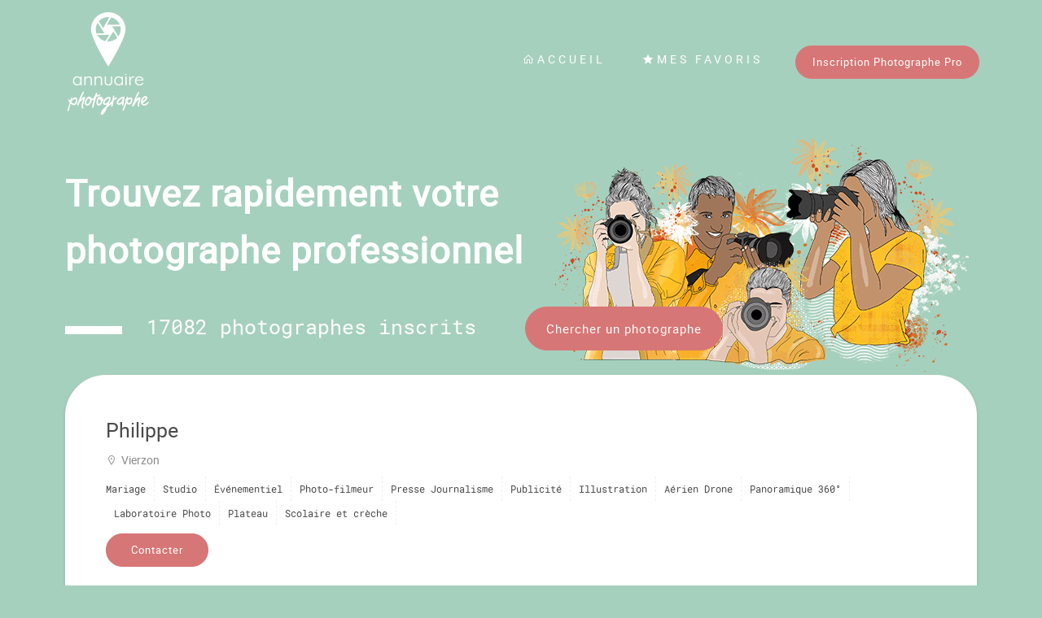

--- FILE ---
content_type: text/html; charset=UTF-8
request_url: https://www.annuaire-photographe.fr/fiche/0187759c-e1e8-7b44-87cb-d9613097a48b
body_size: 11200
content:
<!doctype html>
<html lang="fr">
    <head>
        <meta charset="utf-8">
        <meta http-equiv="X-UA-Compatible" content="IE=edge">
        <meta name="viewport" content="width=device-width, initial-scale=1">

                <title>Philippe - Photographe à Vierzon</title>
        <meta name="description" content="Philippe - Je suis photographe à Vierzon proposant mes services dans le domaine de la photo de Mariage, Studio, Événementiel, Photo-filmeur, Presse Journalisme, Publicité, Illustration, Aérien Drone, Panoramique 360°, Laboratoire Photo, Plateau, Scolaire et crèche">
                
        <!-- Disable tap highlight on IE -->
        <meta name="msapplication-tap-highlight" content="no">

        <!-- Web Application Manifest -->
        
        <!-- Add to homescreen for Chrome on Android -->
        <meta name="mobile-web-app-capable" content="yes">
        <meta name="application-name" content="Annuaire Photographe">
        <link rel="icon" sizes="192x192" href="/build/img/favicon/annuaire-favicon-192.647f4810.png">

        <!-- Add to homescreen for Safari on iOS -->
        <meta name="apple-mobile-web-app-capable" content="yes">
        <meta name="apple-mobile-web-app-status-bar-style" content="black">
        <meta name="apple-mobile-web-app-title" content="Annuaire Photographe">
        <link rel="apple-touch-icon" href="/build/img/favicon/annuaire-favicon-192.647f4810.png">

        <!-- Tile icon for Win8 (144x144 + tile color) -->
        <meta name="msapplication-TileImage" content="/build/img/favicon/annuaire-favicon-144.542d26b1.png">
        <meta name="msapplication-TileColor" content="#A6D0BE">

        <!-- Color the status bar on mobile devices -->
        <meta name="theme-color" content="#A6D0BE">

                    <link rel="stylesheet" href="/build/196.ad27b168.css"><link rel="stylesheet" href="/build/211.16ba933b.css"><link rel="stylesheet" href="/build/publicDefault.65db50cc.css">
                <script defer data-domain="annuaire-photographe.fr" src="https://plausible.io/js/script.js"></script>
    </head>

    <body>
                <nav class="navbar navbar-expand-lg navbar-light navbar-custom align-items-start align-items-md-center w-100 pt-0 page-page">
            <div class="container-lg nav-container">
                <a class="navbar-brand ms-2 mt-2 ps-5 ps-lg-0 pt-3 pb-4 py-lg-3" href="/">
                    <img class="logo" src="/build/img/base/logo-annuaire-white.64670f91.png" alt="Logo Annuaire Photographe">
                </a>
                <button class="navbar-toggler mt-1 me-5 me-lg-3" type="button" data-bs-toggle="collapse" data-bs-target="#navbarSupportedContent" aria-controls="navbarSupportedContent" aria-expanded="false" aria-label="Toggle navigation">
                    <span class="navbar-toggler-icon"></span>
                </button>
                
                <div class="collapse navbar-collapse justify-content-end" id="navbarSupportedContent">
                    <ul class="navbar-nav mr-auto">
                        <li class="nav-item nav-item-custom active">
                            <a class="nav-link" href="/"><i class="las la-home"></i>Accueil</a>
                        </li>
                        <li class="nav-item nav-item-custom">
                            <a class="nav-link" href="/favoris"><i class="las la-star"></i>Mes favoris</a>
                        </li>
                        <li class="nav-item nav-item-custom">
                            <a class="btn btn-orange" href="https://www.jingoo.com/infos/inscription.php" target="_blank">Inscription Photographe Pro</a>
                        </li>
                        
                    </ul>
                </div>
                
            </div>
            
        </nav>
                <div id="page" class="container-lg main-content ">
                        
<div id="fichePhotogOld" data-photog-id="116664">
<div class="first-section bg-img-xs flex-column justify-content-end pb-5  ">
    <div class="first-section-block w-100 mt-2">
        <div class="text-center text-md-start ">
            <h3 class="large-title small">Trouvez rapidement votre <br>photographe professionnel</h3>

            <div class="d-md-flex align-items-center counter">
                <div class="me-6">
                                                                                    <span class="line internal-line d-md-inline-block me-lg-4 mt-3"></span>
                    <span class="nb-photog d-block d-md-inline-block mt-3">17082 photographes inscrits</span>
                </div>
                                    <a class="btn btn-orange mt-4 big-btn" href="/">Chercher un photographe</a>
                            </div>
        </div>
    
            </div>
</div></div>
    
<div class="bloc-info space mb-lg pb-5">
        <div class="fiche-container-header">
        <div class="info-photog">
            <h1 class="title mt-5">Philippe</h1>
            <h1 class="txt-light"><i class="las la-map-marker-alt pe-2"></i>Vierzon</h1>

            <div class="key-words-old">
                                    <div class="txt-courant">Mariage</div>
                                    <div class="txt-courant">Studio</div>
                                    <div class="txt-courant">Événementiel</div>
                                    <div class="txt-courant">Photo-filmeur</div>
                                    <div class="txt-courant">Presse Journalisme</div>
                                    <div class="txt-courant">Publicité</div>
                                    <div class="txt-courant">Illustration</div>
                                    <div class="txt-courant">Aérien Drone</div>
                                    <div class="txt-courant">Panoramique 360°</div>
                                    <div class="txt-courant">Laboratoire Photo</div>
                                    <div class="txt-courant">Plateau</div>
                                    <div class="txt-courant">Scolaire et crèche</div>
                            </div>
            
            <div class="my-3">
                <button class="btn-orange lg btn" type="button" data-bs-toggle="modal" data-bs-target="#modalDevis">Contacter</button>
            </div>
        </div>
    </div>

            <div class="description mt-5">
            Phil DALLOIS  Vierzon Agence d&#039;événementiel : Mariage Portrait Baptême Communion Reportage Groupe Photographie Animation Événementiel Sonorisation Renseignement et tarif: Par tel : 0642259022/0248714869 40 Bld de la Nation 18100 vierzon Par mail : phil-organisation@orange.fr
        </div>
    
    
    <div id="portfolioBlock"></div>

    
        <div id="middleContactBtn" class="pb-5 pt-4 text-center hidden-block">
        <button class="btn-orange lg btn" type="button" data-bs-toggle="modal" data-bs-target="#modalDevis">Contacter</button>
    </div>

    <div class="row without-other-info justify-content-around align-items-start">
        <div class="col-lg-6">
            <div class="bloc-info">
                <div class="detail-map pt-5">
                    <div class="subtitle pb-4">Déplacements</div>

                                            <div class="row bloc-deplacement">
                            <div class="col-12 col-md-3">
                                <div class="region">
                                    <i class="las la-map-marker"></i>Centre
                                </div>
                            </div>
                            <div class="col-12 col-md-9">
                                <div class="bloc-item-styles">
                                                                            <div class="item-styles">18 Cher</div>
                                                                            <div class="item-styles">28 Eure-et-Loir</div>
                                                                            <div class="item-styles">36 Indre</div>
                                                                            <div class="item-styles">37 Indre-et-Loire</div>
                                                                            <div class="item-styles">41 Loir-et-Cher</div>
                                                                            <div class="item-styles">45 Loiret</div>
                                                                    </div>
                            </div>
                        </div>
                    
                </div>
            </div>
        </div>
        <div class="col-lg-4">
            <div id="photogMap" class="osm-photog-map fiche-old mt-5"></div>
        </div>
    </div>

    <div class="social-medias">
        <button class="btn" type="button" data-bs-toggle="modal" data-bs-target="#modalsocialMedias">
            <i class="lab la-facebook-f"></i>
            <i class="lab la-twitter"></i>
            <i class="lab la-instagram"></i>
            <i class="las la-phone"></i>
            <i class="las la-laptop"></i>
        </button>
    </div>

    
</div>

<div id="modalsocialMedias" class="modal fade" tabindex="-1">
    <div class="modal-dialog modal-dialog-centered custom-modal">
        <div class="modal-content">
            <div class="modal-header">
                <button type="button" class="btn-close outline-none" data-bs-dismiss="modal" aria-label="Close"></button>
            </div>
            <div class="modal-body">
                <h5 class="modal-title mb-5"><i class="picto-title las la-info-circle pe-3"></i>Informations complémentaires</h5>

                <p>Vous souhaitez avoir plus d'informations concernant Philippe ? Réseaux sociaux, site internet, numéro de téléphone...</p>
                <p>Pour cela, faites une première demande de contact via le formulaire prévu à cet effet. Philippe vous les transmettra en retour.</p>
            </div>

            <div class="text-center pb-5 pt-5">
                <button class="btn btn-orange max-w" type="button" data-bs-toggle="modal" data-bs-target="#modalDevis">Contacter</button>
            </div>
        </div>
    </div>
</div>
<div id="modalDevis" class="modal fade " tabindex="-1">
    <div class="modal-dialog modal-lg modal-dialog-centered custom-modal">
        <div class="modal-content">
            <div class="modal-header">
                <button type="button" class="btn-close outline-none" data-bs-dismiss="modal" aria-label="Close"></button>
            </div>
            <div class="modal-body">
            
                                <form method="post" action="" class="verif-form">
                    <div class="row">
                        <div class="col-lg-6 form-group mb-3 mt-5">
                            <label for="nameUser" class="form-label custom-label"><i class="las la-user me-3"></i>Nom</label>
                            <input type="text" maxlength="250" class="form-control" name="nom" id="nameUser" value=""                             required>
                        </div>
                        <div class="col-lg-6 form-group mb-3 mt-5">
                            <label for="prenomUser" class="form-label custom-label"><i class="las la-user me-3"></i>Prénom</label>
                            <input type="text" maxlength="250" class="form-control" name="prenom" id="prenomUser" value="" required>
                        </div>
                    </div>
                    <div class="row mt-5 mb-5">
                        <div class="col-lg-6 form-group mb-3 mt-5">
                            <label for="emailUser" class="form-label custom-label"><i class="las la-envelope me-3"></i>Email</label>
                            <input type="email" name="email" class="form-control" id="emailUser" value="" required>
                        </div>
                        <div class="col-lg-6 form-group mb-3 mt-5">
                            <label for="telUser" class="form-label custom-label"><i class="las la-phone me-3"></i>Téléphone</label>
                            <input type="text" maxlength="250" name="telephone" class="form-control" id="telUser" value="" required>
                        </div>
                    </div>

                    <h6 class="subtitle script mb-4">Veuillez sélectionner les sujets pour lesquels vous souhaitez obtenir des informations :</h6>
                    <div class="form-group">
                                                                        <div class="form-check form-check-custom w-100">
    <input class="form-check-input custom-check" type="checkbox" name="infos[]" id="disponibilites" value="disponibilites" required >
    <label class="form-check-label custom-label c-pointer" for="disponibilites"><i class="las la-th-large ps-3 me-3"></i>Je souhaite des informations sur vos disponibilités</label>
</div>


                                                                        <div class="form-check form-check-custom w-100">
    <input class="form-check-input custom-check" type="checkbox" name="infos[]" id="tarif" value="tarif" required >
    <label class="form-check-label custom-label c-pointer" for="tarif"><i class="las la-th-large ps-3 me-3"></i>Je souhaite des informations sur vos tarifs</label>
</div>


                                                                        <div class="form-check form-check-custom w-100">
    <input class="form-check-input custom-check" type="checkbox" name="infos[]" id="deplacements" value="deplacements" required >
    <label class="form-check-label custom-label c-pointer" for="deplacements"><i class="las la-th-large ps-3 me-3"></i>Je souhaite des informations sur vos déplacements</label>
</div>


                                                                        <div class="form-check form-check-custom w-100">
    <input class="form-check-input custom-check" type="checkbox" name="infos[]" id="styles" value="styles" required >
    <label class="form-check-label custom-label c-pointer" for="styles"><i class="las la-th-large ps-3 me-3"></i>Je souhaite des informations sur vos styles de photo</label>
</div>


                                                                        <div class="form-check form-check-custom w-100">
    <input class="form-check-input custom-check" type="checkbox" name="infos[]" id="socialMedia" value="socialMedia" required >
    <label class="form-check-label custom-label c-pointer" for="socialMedia"><i class="las la-th-large ps-3 me-3"></i>Je souhaite des informations sur vos réseaux sociaux ou site internet</label>
</div>

                    </div>

                    <div class="form-group mt-5 mb-5">
                        <label class="form-label custom-label d-block"><i class="las la-comment me-3"></i>Message</label>
                        <textarea class="form-control message mt-4 p-4" name="message" rows="7" placeholder="Tapez votre message ici" required></textarea>
                    </div>

                    <div class="form-group mt-5">
                        <div class="form-check form-check-custom w-100">
                            <input class="form-check-input custom-check" type="checkbox" name="cguAnnuaire" id="cguAnnuaire" required>
                            <label class="form-check-label custom-label c-pointer d-inline" for="cguAnnuaire">J'accepte les</label> <div id="btnCgu" class="link-inline lg mono d-inline">conditions générales d'utilisation</div>
                        </div>

                        <div id="blocCgu" class="bloc-cgu hidden-block">
                            <h3 class="subtitle script mt-5 text-center">Conditions générales d'utilisation www.annuaire-photographe.fr</h3>

<div class="bloc-title mt-md"><span class="number">Article 1 -</span>Objet</div>

<p><span class="mea-txt">1.1</span> Les présentes conditions générales ont pour objet de définir les modalités selon lesquelles la SAS IMAGE LIBRE STUDIO, ayant son siège à BIARRITZ (64200), centre international d'affaires, Bd Marcel Dassault, immatriculée au RCS de Bayonne sous le numéro 482 991 486, dénommée ci-après « l'hébergeur », concède aux utilisateurs du site internet www.annuaire-photographe.fr (ci-après le « site ») le droit d'utilisation non cessible du site.</p>

<p>Les présentes conditions générales expriment l'intégralité des obligations des parties. En ce sens, l'utilisateur est réputé les accepter sans réserve.</p>
<p>L'hébergeur se réserve le droit de modifier ponctuellement ses conditions générales. Elles seront applicables dès leur mise en ligne.</p>


<p><span class="mea-txt">1.2</span> Le site est un service d'intermédiation entre un particulier ou un professionnel recherchant un photographe professionnel en vue d'une prestation. Le site est intégralement gratuit, sans abonnement ni commission.</p>
<p>Le site permet à l'utilisateur particulier de rechercher un prestataire de photographie, de consulter son travail et de connaître ses tarifs, afin d'entrer en contact avec lui et de conclure une commande.</p>



<div class="bloc-title mt-md"><span class="number">Article 2 -</span>Obligations de l'utilisateur particulier (ou prospect)</div>
<p>L'utilisation du site a vocation uniquement à mettre en relation une personne et un professionnel pour la réalisation d'une prestation de photographe.</p>
<p>Le particulier fait usage de la fiche de contact pour se mettre en relation avec un utilisateur professionnel, connaître ses disponibilités et tarifs.</p>
<p>La fiche de contact et tout moyen de contact avec l'utilisateur professionnel ont pour seul objet de commander une prestation de service.</p>

<p><span class="mea-txt">Il est absolument proscrit de faire usage de l'annuaire de photographes pour effectuer toute démarche publicitaire, de sollicitation commerciale ou marketing, au nom et pour le compte d'une entreprise commerciale, sous peine de poursuite judiciaire de la part de l'hébergeur.</span></p>


<div class="bloc-title mt-md"><span class="number">Article 3 -</span>Identification des utilisateurs particulier (ou prospect)</div>
<p>L'utilisateur doit valider les présentes CGU lors de son utilisation sur le site.</p>
<p>L'utilisateur garantit que les données qu'il communique sont exactes, complètes et à jour.</p>

<div class="bloc-title mt-md"><span class="number">Article 4 -</span>L'utilisateur garantit que les données qu'il communique sont exactes, complètes et à jour.</div>
<p>L'hébergeur, via le site www.annuaire-photographe.fr, assure l'hébergement technique des photographies, mais il ne peut être tenu responsable de leur contenu ou de leur utilisation, dans les limites ci-avant spécifiées.</p>
<p>L'hébergeur a la faculté d'interrompre momentanément l'accès au site, dans le cadre d'opérations de maintenance informatique.</p>
<p>La responsabilité de l'hébergeur ne saurait être mise en cause en cas d'indisponibilité du site consécutivement à des incidents techniques du réseau internet.</p>
<p>La responsabilité de l'hébergeur ne peut être engagée en raison de perte, partielle ou totale des données stockées, pour des raisons techniques étrangères à sa propre intervention.</p>
<p>L'hébergeur pourra mettre fin ou modifier les caractéristiques essentielles des services du site à tout moment et sans préavis.</p>
<p>L'hébergeur s'engage à respecter la réglementation liée au RGPD ainsi que la protection des données à caractère personnel.</p>



<div class="bloc-title mt-md"><span class="number">Article 5 -</span>Durée</div>
<p>Les CGU sont conclues pour une durée indéterminée.</p>



<div class="bloc-title mt-md"><span class="number">Article 6 -</span>Portée – Non-cessibilité – Attribution de juridiction</div>
<p>Si une ou plusieurs stipulations des présentes conditions générales sont tenues pour non valides ou déclarées telles en application d'une loi, d'un règlement ou à la suite d'une décision définitive d'une juridiction compétente, les autres stipulations garderont toute leur force et leur portée.</p>
<p>Il est convenu que la clause devenue illégale par l'entrée en vigueur d'une loi ou règlement nouveau, serait remplacée d'office par le nouveau dispositif légal ou réglementaire.</p>
<p>Le fait pour l'une des parties de ne pas se prévaloir d'un manquement par l'autre partie à l'une quelconque des obligations visées dans les présentes conditions générales ne saurait être interprété pour l'avenir comme une renonciation à l'obligation en cause.</p>
<p>Les CGU sont conclues avec la personne de l'utilisateur ; elles ne peuvent donc pas être cédées à un tiers.</p>
<p>Les présentes conditions générales sont soumises à l'application du droit français. Les parties s'engagent à rechercher une solution amiable à tout différend qui pourrait naître de la réalisation des prestations.</p>

<p><span class="mea-txt">Tout litige relatif à la validité, l'interprétation ou l'application des présentes CGU sera soumis au tribunal de commerce de Bayonne, 1, avenue Marie Anne de Neubourg 64100 BAYONNE. </span></p>


                        </div>
                    </div>

                    <div class="form-group mt-2">
                        <div class="form-check form-check-custom w-100">
                            <input class="form-check-input custom-check" type="checkbox" name="dataAnnuaire" id="dataAnnuaire" required>
                            <label class="form-check-label custom-label c-pointer" for="dataAnnuaire">Je comprends que mes données personnelles ne sont jamais vendues, louées ou échangées à des tiers. Annuaire-photographe.fr recueille uniquement les données nécessaires à l'utilisation du service</label>
                        </div>
                    </div>

                    <div class="d-block d-sm-flex justify-content-between align-items-end my-5">
    <div class="form-group w-100">
        <label for="emailUser" class="form-label custom-label"><i class="las la-shield-alt me-3"></i>Code de vérification</label>
        <input type="text" maxlength="5" name="captchaCode" class="form-control" id="captchaCode" placeholder="Renseignez le code de vérification" required>
    </div>

    <div class="d-flex justify-content-center captcha-img mt-4 mt-sm-0">
        <img id="imgCaptcha" src="[data-uri]" class="ms-5" alt="Captcha Code">
        <button id="refreshCaptchaBtn" class="btn icon-btn" type="button"><i class="las la-redo-alt"></i></button>
    </div>
</div>
                    <div class="text-center my-5">
                        <button type="submit" class="btn btn-orange max-w">Envoyer</button>
                    </div>

                </form>
            </div>

        </div>
    </div>
</div>


                    </div>

                            <footer class="footer-custom p-5">
                <button aria-hidden="true" type="button" class="btn movetop-btn d-flex justify-content-center align-items-center">
                    <i class="las la-angle-up la-lg"></i>
                </button>
                <div class="container-fluid text-md-start">
                    <div class="row flex-row justify-content-center align-items-center">
                        <div class="col-md-8">
                            <ul class="list-unstyled text-center">
                                <li class="footer-links"><a href="/articles" class="text-reset mb-2">Interviews et articles</a></li>
                                <li class="footer-links"><a href="/mariage" class="text-reset mb-2">Le Mariage</a></li>
                                <li class="footer-links"><a href="https://www.jingoo.com/pro/infos/demarcheEco" class="text-reset mb-2" target="_blank">Respirez ! Vous utilisez annuaire-photographe.fr</a></li>
                            </ul>
                            <div class="text-center my-5">
                                <button class="btn btn-orange txt-sm" onclick="document.location.href='https://www.jingoo.com/infos/inscription.php'">Inscription Photographe Pro</button>
                            </div>
                            <div class="text-center txt-sm">
                                Annuaire-Photographe.fr est un service de la société Image-Libre Studio - Jingoo.com | Ce site fait l'objet d'une déclaration à la CNIL n°1193250
                            </div>
                        </div>
                    </div>
                </div>
                <div class="d-flex align-items-center justify-content-center mt-5 mb-5">
                    <button onclick="window.open('https://www.jingoo.com/pro/infos/demarcheEco', '_blank');" class="btn p-0 text-reset pe-md-5">
                        <img src="/build/img/base/label-respirez-annuaire.4c2a7243.png" alt="Respirez ! Vous utilisez annuaire-photographe.fr" class="img-fluid pe-5">
                    </button>
                    <button onclick="window.open('https://pro.hellocarbo.com/reviews/jingoo-2024-1/public', '_blank');" class="btn p-0 text-reset pe-md-5">
                        <img src="/build/img/base/label-bilan-carbone.c41d35be.png" alt="Bilan carbone 2024" class="img-fluid pe-5">
                    </button>
                    <button onclick="window.open('https://try.hellocarbo.com/medailles-carbo-comment-ca-marche', '_blank');" class="btn p-0 text-reset pe-md-5">
                        <img src="/build/img/base/label-certif-carbo.f2434f92.png" alt="Carbo Silver 2025" class="img-fluid pe-5">
                    </button>
                    <button onclick="window.open('https://www.meilleursouvriersdefrance.info/accueil.html', '_blank');" class="btn p-0 text-reset pe-md-5">
                        <img src="/build/img/base/logo-mofmaf.c9d44724.png" alt="Logo MOF/MAF" class="img-fluid pe-5">
                    </button>
                    <button onclick="window.open('https://www.frenchtech-paysbasque.com/', '_blank');" class="btn p-0 text-reset pe-md-5">
                        <img src="/build/img/base/label-french-tech.e1e07efe.png" alt="Logo French Tech" class="img-fluid pe-5">
                    </button>
                    <button onclick="window.open('https://www.lafrenchfab.fr/', '_blank');" class="btn p-0 text-reset">
                        <img src="/build/img/base/label-french-fab.0cfdd060.png" alt="Logo French Fab" class="img-fluid">
                    </button>
                </div>
            </footer>
                
                
                        
                     <script>
        let photogLat = 47.216257;
        let photogLong = 2.060143;
        let genericMarkerUrl = '/build/img/map/marker.47a4b7cf.png';
    </script>
    <script src="/build/runtime.da8818c2.js" defer></script><script src="/build/632.fa5fb2d5.js" defer></script><script src="/build/69.ae733bff.js" defer></script><script src="/build/764.69170fef.js" defer></script><script src="/build/702.f55286df.js" defer></script><script src="/build/791.67ed5c2e.js" defer></script><script src="/build/publicFichePhotog.87c7b7e5.js" defer></script>
            </body>
</html>
